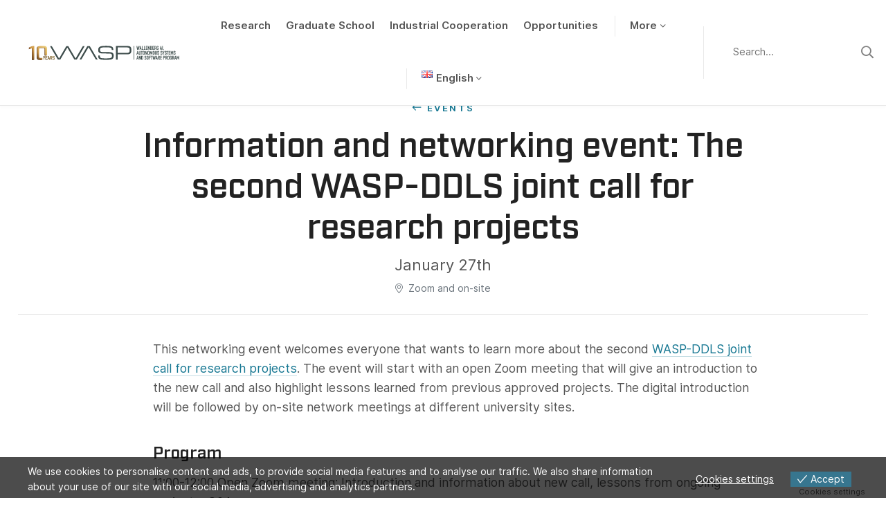

--- FILE ---
content_type: text/html; charset=UTF-8
request_url: https://wasp-sweden.org/event/information-and-networking-event-the-second-wasp-ddls-joint-call-for-research-projects/
body_size: 10942
content:
<!DOCTYPE html>
<html>
  <head>
    <meta charset="utf-8">
    <meta name="viewport" content="width=device-width, initial-scale=1.0">
    <link rel="icon" href="https://wasp-sweden.org/wp-content/themes/wasp/assets/img/favicon.ico" />

    <script>
                window.language = "en";
            </script>
    <meta name='robots' content='index, follow, max-image-preview:large, max-snippet:-1, max-video-preview:-1' />

	<!-- This site is optimized with the Yoast SEO plugin v26.7 - https://yoast.com/wordpress/plugins/seo/ -->
	<title>Information and networking event: The second WASP-DDLS joint call for research projects | WASP</title>
	<link rel="canonical" href="https://wasp-sweden.org/event/information-and-networking-event-the-second-wasp-ddls-joint-call-for-research-projects/" />
	<meta property="og:locale" content="en_GB" />
	<meta property="og:type" content="article" />
	<meta property="og:title" content="Information and networking event: The second WASP-DDLS joint call for research projects | WASP" />
	<meta property="og:description" content="This networking event welcomes everyone that wants to learn more about the second WASP-DDLS joint call for research projects. The event will start with an open Zoom meeting that will give an introduction to the new call and also highlight lessons learned from previous approved projects. The digital introduction will be followed by on-site network [&hellip;]" />
	<meta property="og:url" content="https://wasp-sweden.org/event/information-and-networking-event-the-second-wasp-ddls-joint-call-for-research-projects/" />
	<meta property="og:site_name" content="WASP" />
	<meta name="twitter:card" content="summary_large_image" />
	<meta name="twitter:label1" content="Estimated reading time" />
	<meta name="twitter:data1" content="2 minutes" />
	<script type="application/ld+json" class="yoast-schema-graph">{"@context":"https://schema.org","@graph":[{"@type":"WebPage","@id":"https://wasp-sweden.org/event/information-and-networking-event-the-second-wasp-ddls-joint-call-for-research-projects/","url":"https://wasp-sweden.org/event/information-and-networking-event-the-second-wasp-ddls-joint-call-for-research-projects/","name":"Information and networking event: The second WASP-DDLS joint call for research projects | WASP","isPartOf":{"@id":"https://wasp-sweden.org/#website"},"datePublished":"2022-12-21T15:17:38+00:00","breadcrumb":{"@id":"https://wasp-sweden.org/event/information-and-networking-event-the-second-wasp-ddls-joint-call-for-research-projects/#breadcrumb"},"inLanguage":"en-GB","potentialAction":[{"@type":"ReadAction","target":["https://wasp-sweden.org/event/information-and-networking-event-the-second-wasp-ddls-joint-call-for-research-projects/"]}]},{"@type":"BreadcrumbList","@id":"https://wasp-sweden.org/event/information-and-networking-event-the-second-wasp-ddls-joint-call-for-research-projects/#breadcrumb","itemListElement":[{"@type":"ListItem","position":1,"name":"Home","item":"https://wasp-sweden.org/"},{"@type":"ListItem","position":2,"name":"Information and networking event: The second WASP-DDLS joint call for research projects"}]},{"@type":"WebSite","@id":"https://wasp-sweden.org/#website","url":"https://wasp-sweden.org/","name":"WASP","description":"Wallenberg AI, Autonomous Systems and Software Program","potentialAction":[{"@type":"SearchAction","target":{"@type":"EntryPoint","urlTemplate":"https://wasp-sweden.org/?s={search_term_string}"},"query-input":{"@type":"PropertyValueSpecification","valueRequired":true,"valueName":"search_term_string"}}],"inLanguage":"en-GB"}]}</script>
	<!-- / Yoast SEO plugin. -->


<style id='wp-img-auto-sizes-contain-inline-css' type='text/css'>
img:is([sizes=auto i],[sizes^="auto," i]){contain-intrinsic-size:3000px 1500px}
/*# sourceURL=wp-img-auto-sizes-contain-inline-css */
</style>
<link rel='stylesheet' id='formidable-css' href='https://wasp-sweden.org/wp-admin/admin-ajax.php?action=frmpro_css&#038;ver=1141040' type='text/css' media='all' />
<style id='wp-block-library-inline-css' type='text/css'>
:root{--wp-block-synced-color:#7a00df;--wp-block-synced-color--rgb:122,0,223;--wp-bound-block-color:var(--wp-block-synced-color);--wp-editor-canvas-background:#ddd;--wp-admin-theme-color:#007cba;--wp-admin-theme-color--rgb:0,124,186;--wp-admin-theme-color-darker-10:#006ba1;--wp-admin-theme-color-darker-10--rgb:0,107,160.5;--wp-admin-theme-color-darker-20:#005a87;--wp-admin-theme-color-darker-20--rgb:0,90,135;--wp-admin-border-width-focus:2px}@media (min-resolution:192dpi){:root{--wp-admin-border-width-focus:1.5px}}.wp-element-button{cursor:pointer}:root .has-very-light-gray-background-color{background-color:#eee}:root .has-very-dark-gray-background-color{background-color:#313131}:root .has-very-light-gray-color{color:#eee}:root .has-very-dark-gray-color{color:#313131}:root .has-vivid-green-cyan-to-vivid-cyan-blue-gradient-background{background:linear-gradient(135deg,#00d084,#0693e3)}:root .has-purple-crush-gradient-background{background:linear-gradient(135deg,#34e2e4,#4721fb 50%,#ab1dfe)}:root .has-hazy-dawn-gradient-background{background:linear-gradient(135deg,#faaca8,#dad0ec)}:root .has-subdued-olive-gradient-background{background:linear-gradient(135deg,#fafae1,#67a671)}:root .has-atomic-cream-gradient-background{background:linear-gradient(135deg,#fdd79a,#004a59)}:root .has-nightshade-gradient-background{background:linear-gradient(135deg,#330968,#31cdcf)}:root .has-midnight-gradient-background{background:linear-gradient(135deg,#020381,#2874fc)}:root{--wp--preset--font-size--normal:16px;--wp--preset--font-size--huge:42px}.has-regular-font-size{font-size:1em}.has-larger-font-size{font-size:2.625em}.has-normal-font-size{font-size:var(--wp--preset--font-size--normal)}.has-huge-font-size{font-size:var(--wp--preset--font-size--huge)}.has-text-align-center{text-align:center}.has-text-align-left{text-align:left}.has-text-align-right{text-align:right}.has-fit-text{white-space:nowrap!important}#end-resizable-editor-section{display:none}.aligncenter{clear:both}.items-justified-left{justify-content:flex-start}.items-justified-center{justify-content:center}.items-justified-right{justify-content:flex-end}.items-justified-space-between{justify-content:space-between}.screen-reader-text{border:0;clip-path:inset(50%);height:1px;margin:-1px;overflow:hidden;padding:0;position:absolute;width:1px;word-wrap:normal!important}.screen-reader-text:focus{background-color:#ddd;clip-path:none;color:#444;display:block;font-size:1em;height:auto;left:5px;line-height:normal;padding:15px 23px 14px;text-decoration:none;top:5px;width:auto;z-index:100000}html :where(.has-border-color){border-style:solid}html :where([style*=border-top-color]){border-top-style:solid}html :where([style*=border-right-color]){border-right-style:solid}html :where([style*=border-bottom-color]){border-bottom-style:solid}html :where([style*=border-left-color]){border-left-style:solid}html :where([style*=border-width]){border-style:solid}html :where([style*=border-top-width]){border-top-style:solid}html :where([style*=border-right-width]){border-right-style:solid}html :where([style*=border-bottom-width]){border-bottom-style:solid}html :where([style*=border-left-width]){border-left-style:solid}html :where(img[class*=wp-image-]){height:auto;max-width:100%}:where(figure){margin:0 0 1em}html :where(.is-position-sticky){--wp-admin--admin-bar--position-offset:var(--wp-admin--admin-bar--height,0px)}@media screen and (max-width:600px){html :where(.is-position-sticky){--wp-admin--admin-bar--position-offset:0px}}

/*# sourceURL=wp-block-library-inline-css */
</style><style id='global-styles-inline-css' type='text/css'>
:root{--wp--preset--aspect-ratio--square: 1;--wp--preset--aspect-ratio--4-3: 4/3;--wp--preset--aspect-ratio--3-4: 3/4;--wp--preset--aspect-ratio--3-2: 3/2;--wp--preset--aspect-ratio--2-3: 2/3;--wp--preset--aspect-ratio--16-9: 16/9;--wp--preset--aspect-ratio--9-16: 9/16;--wp--preset--color--black: #000000;--wp--preset--color--cyan-bluish-gray: #abb8c3;--wp--preset--color--white: #ffffff;--wp--preset--color--pale-pink: #f78da7;--wp--preset--color--vivid-red: #cf2e2e;--wp--preset--color--luminous-vivid-orange: #ff6900;--wp--preset--color--luminous-vivid-amber: #fcb900;--wp--preset--color--light-green-cyan: #7bdcb5;--wp--preset--color--vivid-green-cyan: #00d084;--wp--preset--color--pale-cyan-blue: #8ed1fc;--wp--preset--color--vivid-cyan-blue: #0693e3;--wp--preset--color--vivid-purple: #9b51e0;--wp--preset--gradient--vivid-cyan-blue-to-vivid-purple: linear-gradient(135deg,rgb(6,147,227) 0%,rgb(155,81,224) 100%);--wp--preset--gradient--light-green-cyan-to-vivid-green-cyan: linear-gradient(135deg,rgb(122,220,180) 0%,rgb(0,208,130) 100%);--wp--preset--gradient--luminous-vivid-amber-to-luminous-vivid-orange: linear-gradient(135deg,rgb(252,185,0) 0%,rgb(255,105,0) 100%);--wp--preset--gradient--luminous-vivid-orange-to-vivid-red: linear-gradient(135deg,rgb(255,105,0) 0%,rgb(207,46,46) 100%);--wp--preset--gradient--very-light-gray-to-cyan-bluish-gray: linear-gradient(135deg,rgb(238,238,238) 0%,rgb(169,184,195) 100%);--wp--preset--gradient--cool-to-warm-spectrum: linear-gradient(135deg,rgb(74,234,220) 0%,rgb(151,120,209) 20%,rgb(207,42,186) 40%,rgb(238,44,130) 60%,rgb(251,105,98) 80%,rgb(254,248,76) 100%);--wp--preset--gradient--blush-light-purple: linear-gradient(135deg,rgb(255,206,236) 0%,rgb(152,150,240) 100%);--wp--preset--gradient--blush-bordeaux: linear-gradient(135deg,rgb(254,205,165) 0%,rgb(254,45,45) 50%,rgb(107,0,62) 100%);--wp--preset--gradient--luminous-dusk: linear-gradient(135deg,rgb(255,203,112) 0%,rgb(199,81,192) 50%,rgb(65,88,208) 100%);--wp--preset--gradient--pale-ocean: linear-gradient(135deg,rgb(255,245,203) 0%,rgb(182,227,212) 50%,rgb(51,167,181) 100%);--wp--preset--gradient--electric-grass: linear-gradient(135deg,rgb(202,248,128) 0%,rgb(113,206,126) 100%);--wp--preset--gradient--midnight: linear-gradient(135deg,rgb(2,3,129) 0%,rgb(40,116,252) 100%);--wp--preset--font-size--small: 13px;--wp--preset--font-size--medium: 20px;--wp--preset--font-size--large: 36px;--wp--preset--font-size--x-large: 42px;--wp--preset--spacing--20: 0.44rem;--wp--preset--spacing--30: 0.67rem;--wp--preset--spacing--40: 1rem;--wp--preset--spacing--50: 1.5rem;--wp--preset--spacing--60: 2.25rem;--wp--preset--spacing--70: 3.38rem;--wp--preset--spacing--80: 5.06rem;--wp--preset--shadow--natural: 6px 6px 9px rgba(0, 0, 0, 0.2);--wp--preset--shadow--deep: 12px 12px 50px rgba(0, 0, 0, 0.4);--wp--preset--shadow--sharp: 6px 6px 0px rgba(0, 0, 0, 0.2);--wp--preset--shadow--outlined: 6px 6px 0px -3px rgb(255, 255, 255), 6px 6px rgb(0, 0, 0);--wp--preset--shadow--crisp: 6px 6px 0px rgb(0, 0, 0);}:where(.is-layout-flex){gap: 0.5em;}:where(.is-layout-grid){gap: 0.5em;}body .is-layout-flex{display: flex;}.is-layout-flex{flex-wrap: wrap;align-items: center;}.is-layout-flex > :is(*, div){margin: 0;}body .is-layout-grid{display: grid;}.is-layout-grid > :is(*, div){margin: 0;}:where(.wp-block-columns.is-layout-flex){gap: 2em;}:where(.wp-block-columns.is-layout-grid){gap: 2em;}:where(.wp-block-post-template.is-layout-flex){gap: 1.25em;}:where(.wp-block-post-template.is-layout-grid){gap: 1.25em;}.has-black-color{color: var(--wp--preset--color--black) !important;}.has-cyan-bluish-gray-color{color: var(--wp--preset--color--cyan-bluish-gray) !important;}.has-white-color{color: var(--wp--preset--color--white) !important;}.has-pale-pink-color{color: var(--wp--preset--color--pale-pink) !important;}.has-vivid-red-color{color: var(--wp--preset--color--vivid-red) !important;}.has-luminous-vivid-orange-color{color: var(--wp--preset--color--luminous-vivid-orange) !important;}.has-luminous-vivid-amber-color{color: var(--wp--preset--color--luminous-vivid-amber) !important;}.has-light-green-cyan-color{color: var(--wp--preset--color--light-green-cyan) !important;}.has-vivid-green-cyan-color{color: var(--wp--preset--color--vivid-green-cyan) !important;}.has-pale-cyan-blue-color{color: var(--wp--preset--color--pale-cyan-blue) !important;}.has-vivid-cyan-blue-color{color: var(--wp--preset--color--vivid-cyan-blue) !important;}.has-vivid-purple-color{color: var(--wp--preset--color--vivid-purple) !important;}.has-black-background-color{background-color: var(--wp--preset--color--black) !important;}.has-cyan-bluish-gray-background-color{background-color: var(--wp--preset--color--cyan-bluish-gray) !important;}.has-white-background-color{background-color: var(--wp--preset--color--white) !important;}.has-pale-pink-background-color{background-color: var(--wp--preset--color--pale-pink) !important;}.has-vivid-red-background-color{background-color: var(--wp--preset--color--vivid-red) !important;}.has-luminous-vivid-orange-background-color{background-color: var(--wp--preset--color--luminous-vivid-orange) !important;}.has-luminous-vivid-amber-background-color{background-color: var(--wp--preset--color--luminous-vivid-amber) !important;}.has-light-green-cyan-background-color{background-color: var(--wp--preset--color--light-green-cyan) !important;}.has-vivid-green-cyan-background-color{background-color: var(--wp--preset--color--vivid-green-cyan) !important;}.has-pale-cyan-blue-background-color{background-color: var(--wp--preset--color--pale-cyan-blue) !important;}.has-vivid-cyan-blue-background-color{background-color: var(--wp--preset--color--vivid-cyan-blue) !important;}.has-vivid-purple-background-color{background-color: var(--wp--preset--color--vivid-purple) !important;}.has-black-border-color{border-color: var(--wp--preset--color--black) !important;}.has-cyan-bluish-gray-border-color{border-color: var(--wp--preset--color--cyan-bluish-gray) !important;}.has-white-border-color{border-color: var(--wp--preset--color--white) !important;}.has-pale-pink-border-color{border-color: var(--wp--preset--color--pale-pink) !important;}.has-vivid-red-border-color{border-color: var(--wp--preset--color--vivid-red) !important;}.has-luminous-vivid-orange-border-color{border-color: var(--wp--preset--color--luminous-vivid-orange) !important;}.has-luminous-vivid-amber-border-color{border-color: var(--wp--preset--color--luminous-vivid-amber) !important;}.has-light-green-cyan-border-color{border-color: var(--wp--preset--color--light-green-cyan) !important;}.has-vivid-green-cyan-border-color{border-color: var(--wp--preset--color--vivid-green-cyan) !important;}.has-pale-cyan-blue-border-color{border-color: var(--wp--preset--color--pale-cyan-blue) !important;}.has-vivid-cyan-blue-border-color{border-color: var(--wp--preset--color--vivid-cyan-blue) !important;}.has-vivid-purple-border-color{border-color: var(--wp--preset--color--vivid-purple) !important;}.has-vivid-cyan-blue-to-vivid-purple-gradient-background{background: var(--wp--preset--gradient--vivid-cyan-blue-to-vivid-purple) !important;}.has-light-green-cyan-to-vivid-green-cyan-gradient-background{background: var(--wp--preset--gradient--light-green-cyan-to-vivid-green-cyan) !important;}.has-luminous-vivid-amber-to-luminous-vivid-orange-gradient-background{background: var(--wp--preset--gradient--luminous-vivid-amber-to-luminous-vivid-orange) !important;}.has-luminous-vivid-orange-to-vivid-red-gradient-background{background: var(--wp--preset--gradient--luminous-vivid-orange-to-vivid-red) !important;}.has-very-light-gray-to-cyan-bluish-gray-gradient-background{background: var(--wp--preset--gradient--very-light-gray-to-cyan-bluish-gray) !important;}.has-cool-to-warm-spectrum-gradient-background{background: var(--wp--preset--gradient--cool-to-warm-spectrum) !important;}.has-blush-light-purple-gradient-background{background: var(--wp--preset--gradient--blush-light-purple) !important;}.has-blush-bordeaux-gradient-background{background: var(--wp--preset--gradient--blush-bordeaux) !important;}.has-luminous-dusk-gradient-background{background: var(--wp--preset--gradient--luminous-dusk) !important;}.has-pale-ocean-gradient-background{background: var(--wp--preset--gradient--pale-ocean) !important;}.has-electric-grass-gradient-background{background: var(--wp--preset--gradient--electric-grass) !important;}.has-midnight-gradient-background{background: var(--wp--preset--gradient--midnight) !important;}.has-small-font-size{font-size: var(--wp--preset--font-size--small) !important;}.has-medium-font-size{font-size: var(--wp--preset--font-size--medium) !important;}.has-large-font-size{font-size: var(--wp--preset--font-size--large) !important;}.has-x-large-font-size{font-size: var(--wp--preset--font-size--x-large) !important;}
/*# sourceURL=global-styles-inline-css */
</style>

<style id='classic-theme-styles-inline-css' type='text/css'>
/*! This file is auto-generated */
.wp-block-button__link{color:#fff;background-color:#32373c;border-radius:9999px;box-shadow:none;text-decoration:none;padding:calc(.667em + 2px) calc(1.333em + 2px);font-size:1.125em}.wp-block-file__button{background:#32373c;color:#fff;text-decoration:none}
/*# sourceURL=/wp-includes/css/classic-themes.min.css */
</style>
<link rel='stylesheet' id='eu-cookies-bar-icons-css' href='https://wasp-sweden.org/wp-content/plugins/eu-cookies-bar/css/eu-cookies-bar-icons.min.css?ver=1.0.19' type='text/css' media='all' />
<link rel='stylesheet' id='eu-cookies-bar-style-css' href='https://wasp-sweden.org/wp-content/plugins/eu-cookies-bar/css/eu-cookies-bar.min.css?ver=1.0.19' type='text/css' media='all' />
<style id='eu-cookies-bar-style-inline-css' type='text/css'>
.eu-cookies-bar-cookies-bar-wrap{font-size:14px;color:#ffffff;background:rgba(0,0,0,0.7);}.eu-cookies-bar-cookies-bar-button-accept{color:#ffffff;background:#37768f;}.eu-cookies-bar-cookies-bar-settings-header{color:#ffffff;background:#37768f;}.eu-cookies-bar-cookies-bar-settings-save-button{color:#ffffff;background:#37768f;}.eu-cookies-bar-cookies-bar-settings-accept-button{color:#ffffff;background:#0ec50e;}.eu-cookies-bar-cookies-bar-settings-decline-button{color:#ffffff;background:#ff6666;}
/*# sourceURL=eu-cookies-bar-style-inline-css */
</style>
<link rel='stylesheet' id='style-css' href='https://wasp-sweden.org/wp-content/themes/wasp/css/main.min.css?ver=1759134861' type='text/css' media='all' />
<link rel='stylesheet' id='style_2022-css' href='https://wasp-sweden.org/wp-content/themes/wasp/css/updates_2022.css?ver=6.9' type='text/css' media='all' />
<script type="text/javascript" src="https://wasp-sweden.org/wp-includes/js/jquery/jquery.min.js?ver=3.7.1" id="jquery-core-js"></script>
<script type="text/javascript" src="https://wasp-sweden.org/wp-includes/js/jquery/jquery-migrate.min.js?ver=3.4.1" id="jquery-migrate-js"></script>
<script type="text/javascript" id="eu-cookies-bar-script-js-extra">
/* <![CDATA[ */
var eu_cookies_bar_params = {"cookies_bar_on_close":"none","cookies_bar_on_scroll":"none","cookies_bar_on_page_redirect":"none","block_until_accept":"","display_delay":"0","dismiss_timeout":"","strictly_necessary":["wordpress_test_cookie","woocommerce_cart_hash"],"strictly_necessary_family":["PHPSESSID","wordpress_sec_","wp-settings-","wordpress_logged_in_","wp_woocommerce_session_"],"expire_time":"1784520158","cookiepath":"/","user_cookies_settings_enable":"1"};
//# sourceURL=eu-cookies-bar-script-js-extra
/* ]]> */
</script>
<script type="text/javascript" src="https://wasp-sweden.org/wp-content/plugins/eu-cookies-bar/js/eu-cookies-bar.min.js?ver=1.0.19" id="eu-cookies-bar-script-js"></script>
<script type="text/javascript" src="https://wasp-sweden.org/wp-content/themes/wasp/js/jquery-3.4.1.min.js?ver=1.0.0" id="jquery-js-js"></script>
<script type="text/javascript" id="grid_pagination-js-extra">
/* <![CDATA[ */
var ajax_grid_pagination_object = {"ajax_url":"https://wasp-sweden.org/wp-admin/admin-ajax.php","grid_pagination_nonce":"b70877702b"};
//# sourceURL=grid_pagination-js-extra
/* ]]> */
</script>
<script type="text/javascript" src="https://wasp-sweden.org/wp-content/themes/wasp/js/grid_pagination.js?ver=6.9" id="grid_pagination-js"></script>
<script>document.documentElement.className += " js";</script>
<!-- Matomo -->
<script>
  var _paq = window._paq = window._paq || [];
  /* tracker methods like "setCustomDimension" should be called before "trackPageView" */
  _paq.push(['trackPageView']);
  _paq.push(['enableLinkTracking']);
  (function() {
    var u="https://webstat.liu.se/matomo/";
    _paq.push(['setTrackerUrl', u+'matomo.php']);
    _paq.push(['setSiteId', '39']);
    var d=document, g=d.createElement('script'), s=d.getElementsByTagName('script')[0];
    g.async=true; g.src=u+'matomo.js'; s.parentNode.insertBefore(g,s);
  })();
</script>
<!-- End Matomo Code -->  </head>
  <body class="wp-singular event-template-default single single-event postid-12157 wp-theme-wasp class-name" data-spy="scroll" data-target="#scrollspyNav" data-offset="0">

                  <header class="site-header">
          <div class="site-header__nav">
            <div class="container container-max p-0">
                <div class="row no-gutters align-items-center">
                    <div class="col-xl-4 col-aside">
                        <div class="site-branding">

                            <a href="https://wasp-sweden.org" class="logo">
                                <img src="https://wasp-sweden.org/wp-content/themes/wasp/assets/img/WASP_10Year_white_svg.svg" class="inverse"/>
                                <img src="https://wasp-sweden.org/wp-content/themes/wasp/assets/img/WASP_10Year_grey_svg.svg" class="default"/>
                            </a>
                            <ul class="nav">

                                

                                <li class="nav-item">
                                    <button class="nav-link menu-toggle"><span>Meny</span></button>
                                </li>
                            </ul>
                        </div>
                    </div>
                    <div class="col-xl">
                        <div class="site-navigation">

                            <div class="search-inline d-xl-none">
                                <form method="get" id="searchform" action="https://wasp-sweden.org/">
  <div class="search-input">
    <input name="s" id="s" class="search-form-input" type="text" placeholder="
    Search...    " value="" />
    <button type="submit"><span class="sr-only">Sök</span></button>
  </div>
</form>
                            </div>

                            <ul id="menu-main-menu" class="nav nav-main"><li id="menu-item-430" class="menu-item menu-item-type-post_type menu-item-object-page menu-item-430"><a href="https://wasp-sweden.org/research/">Research</a></li>
<li id="menu-item-429" class="menu-item menu-item-type-post_type menu-item-object-page menu-item-429"><a href="https://wasp-sweden.org/graduate-school/">Graduate School</a></li>
<li id="menu-item-656" class="menu-item menu-item-type-post_type menu-item-object-page menu-item-656"><a href="https://wasp-sweden.org/industrial-cooperation/">Industrial Cooperation</a></li>
<li id="menu-item-653" class="menu-item menu-item-type-post_type menu-item-object-page menu-item-653"><a href="https://wasp-sweden.org/opportunities/">Opportunities</a></li>
<li id="menu-item-7273" class="menu-item menu-item-type-custom menu-item-object-custom menu-item-has-children menu-item-7273"><a href="#">More</a>
<ul class="sub-menu">
	<li id="menu-item-427" class="menu-item menu-item-type-post_type menu-item-object-page menu-item-427"><a href="https://wasp-sweden.org/about-us/">About Us</a></li>
	<li id="menu-item-10684" class="menu-item menu-item-type-post_type menu-item-object-page menu-item-10684"><a href="https://wasp-sweden.org/about-us/reports/">Reports</a></li>
	<li id="menu-item-428" class="menu-item menu-item-type-post_type menu-item-object-page menu-item-428"><a href="https://wasp-sweden.org/events/">Events</a></li>
	<li id="menu-item-7682" class="menu-item menu-item-type-post_type menu-item-object-page current_page_parent menu-item-7682"><a href="https://wasp-sweden.org/news/">News</a></li>
	<li id="menu-item-11729" class="menu-item menu-item-type-post_type menu-item-object-page menu-item-11729"><a href="https://wasp-sweden.org/about-us/contact/">Contact</a></li>
</ul>
</li>
<li id="menu-item-12042" class="pll-parent-menu-item menu-item menu-item-type-custom menu-item-object-custom menu-item-has-children menu-item-12042"><a href="#pll_switcher"><img src="[data-uri]" alt="" width="16" height="11" style="width: 16px; height: 11px;" /><span style="margin-left:0.3em;">English</span></a>
<ul class="sub-menu">
	<li id="menu-item-12042-en" class="lang-item lang-item-46 lang-item-en current-lang no-translation lang-item-first menu-item menu-item-type-custom menu-item-object-custom menu-item-home menu-item-12042-en"><a href="https://wasp-sweden.org/" hreflang="en-GB" lang="en-GB"><img src="[data-uri]" alt="" width="16" height="11" style="width: 16px; height: 11px;" /><span style="margin-left:0.3em;">English</span></a></li>
	<li id="menu-item-12042-sv" class="lang-item lang-item-49 lang-item-sv no-translation menu-item menu-item-type-custom menu-item-object-custom menu-item-12042-sv"><a href="https://wasp-sweden.org/sv/ai-autonoma-system-och-mjukvara/" hreflang="sv-SE" lang="sv-SE"><img src="[data-uri]" alt="" width="16" height="11" style="width: 16px; height: 11px;" /><span style="margin-left:0.3em;">Svenska</span></a></li>
</ul>
</li>
</ul>

                        </div>
                    </div>
                    <div class="col-xl col-aside d-none d-xl-block">


                        

                            <form method="get" id="searchform" action="https://wasp-sweden.org/">
  <div class="search-input">
    <input name="s" id="s" class="search-form-input" type="text" placeholder="
    Search...    " value="" />
    <button type="submit"><span class="sr-only">Sök</span></button>
  </div>
</form>

                        
                    </div>
                </div>
            </div>
          </div>
          <div class="site-header__search">
            <div class="container container-sm">
                <form method="get" id="searchform" action="https://wasp-sweden.org/">
  <div class="search-input">
    <input name="s" id="s" class="search-form-input" type="text" placeholder="
    Search...    " value="" />
    <button type="submit"><span class="sr-only">Sök</span></button>
  </div>
</form>
            </div>
          </div>
        </header>

    
      <div class="site-content fade-in">

                    <div class="page-header text-center">

                        <div class="container container-md">

                            
                            <p class="top-title">
                                <a href="https://wasp-sweden.org/events/" class="link link-back">Events</a>
                            </p>

                            <h1 class="lg">Information and networking event: The second WASP-DDLS joint call for research projects</h1>

                            <p class="lead mt-3 mb-2">
	                            January 27th                            </p>
                            <p class="text-muted small"><i class="fal fa-map-marker-alt mr-2"></i>Zoom and on-site</p>

                        </div>


                    </div>






                    




                      <div class="page-content">
                          <div class="container container-lg">

                                                                <hr class="mb-2"></hr>
                              
                              <div class="row justify-content-center">
                                                                    <div class="col-md-9 pl-md-5">

                                                                                <div class="rte-content pt-4 pb-4">
                                              <p>This networking event welcomes everyone that wants to learn more about the second <a href="https://wasp-sweden.org/calls/wasp-and-ddls-joint-call-for-research-projects-2022/">WASP-DDLS joint call for research projects</a>. The event will start with an open Zoom meeting that will give an introduction to the new call and also highlight lessons learned from previous approved projects. The digital introduction will be followed by on-site network meetings at different university sites.</p>
<h2>Program</h2>
<p>11:00-12:00 Open Zoom meeting: Introduction and information about new call, lessons from ongoing projects, Q&amp;A</p>
<ul>
<li>Danica Kragic, Co-director for external relations WASP</li>
<li>Olli Kallioniemi, Director SciLifeLab  and Erik Kristiansson member of ScilLifeLab and DDLS steering group</li>
</ul>
<p>12:00-14:00 Mingle and networking at university sites (light lunch will be provided).</p>
<ul>
<li>KTH, host Joakim Jaldén</li>
<li>Chalmers, hosts Rebecka Jörnsten and Erik Kristiansson</li>
<li>LiU, host Andreas Kerren</li>
<li>UmU, host Martin Rosvall</li>
<li>Lund, host Bo Bernhardsson</li>
</ul>
<h2>Registration</h2>
<p>Deadline for registration is January 18.</p>
<p>Register here: <a href="https://www.lyyti.in/WASP_and_DDLS_event_January_2023">https://www.lyyti.in/WASP_and_DDLS_event_January_2023</a></p>
<h2>Contact</h2>
<p>Questions: <a href="mailto:info@wasp-sweden.org">info@wasp-sweden.org</a> or <a href="mailto:ddls@scilifelab.se">ddls@scilifelab.se</a></p>
<p>&nbsp;</p>
<p><strong>Most Welcome!</strong></p>
<hr />
<p><em><u>Wallenberg AI, Autonomous Systems and Software Program (WASP)</u></em><em> is Sweden’s largest individual research program and provides a platform for academic research and education, fostering interaction with Sweden’s leading companies. The program addresses research in artificial intelligence, autonomous systems, and software as enabling technologies for developing systems acting in collaboration with humans, adapting to their environment through sensors, information, and knowledge, and forming intelligent systems of systems. WASP strengthens, expands, and renews the national competence through new strategic recruitments, a challenging research program, a national graduate school, and collaboration with industry. The program is conducted in close cooperation between leading Swedish universities to promote the competence of Sweden as a nation within the area of AI, autonomous systems and software.</em></p>
<p><em><u>The SciLifeLab and Wallenberg national program for Data-Driven Life Science (DDLS)</u></em><em> was launched in 2020 by (KAW). DDLS is a 12-year funding initiative to support data-driven life science in Sweden, across 11 universities and institutions with SciLifeLab as the host. The program will focus on four strategic research areas of data-driven research: Cell and molecular biology, Evolution and biodiversity, Precision medicine and diagnostics and, Epidemiology and biology of infection.</em></p>
                                          </div>
                                      
                                          <div class="page-section-group">
                                                                                        </div>
                                  </div>
                              </div>
                          </div>
                      </div>


      </div>
      <a href="https://wasp-sweden.org/events/" class="footer-link"><span class="lnr lnr-list mr-2"></span> View all events</a>

      
    <div class="site-footer">
        <div class="site-footer-content">
			                <div class="site-footer-content-top">
                    <div class="container">
                        <div class="row row-md">
                            <div class="col-lg-6">

                                <h3>
                                    Subscribe to our newsletter                                </h3>
                        
                                <p class="text">
                                    The WASP newsletter gathers news, recent activities and upcoming events within the program.    
                                </p>

                            </div>
                            <div class="col-lg-6">
                                <a class="newsletter_external_link" href="https://form.apsis.one/y6z2TU7d1PFAowJ" target="_blank">
                                    SIGN UP 
                                </a>
                                <div class="form">
									
                                    <!-- <style>.i-cannot-be-spotted {
                                            opacity: 0;
                                            position: absolute;
                                            top: 0;
                                            left: 0;
                                            height: 0;
                                            width: 0;
                                            z-index: -1;
                                        }</style> -->

                                    <!-- <form name="SubscriberForm" action="https://form.apsis.one/y6z2TU7d1PFAowJ" method="post"> -->


                                    <!-- <form name="SubscriberForm" action="https://www.anpdm.com/public/process-subscription-form.aspx?formId=4145504674434B5F457940" method="post">
                                        <div class="frm_form_fields ">
                                            <fieldset>
                                                <legend class="frm_screen_reader">Newsletter</legend>

                                                <input type="text" autocomplete="chrome-off" name="namekjsd" class="i-cannot-be-spotted"/>


                                                <div class="frm_fields_container">
                                                    <div class="frm_form_field form-field  frm_required_field frm_top_container">
                                                        <label for="pf_Email" class="frm_primary_label">Email
                                                            <span class="frm_required"></span>
                                                        </label>
                                                        <input type="text" id="pf_Email" name="pf_Email" value="" placeholder="Enter your emailadress..." aria-invalid="false">
                                                    </div>
                                                    <div class="frm_submit">
                                                        <input class="frm_button_submit frm_final_submit" type="submit" name="Submit" value="Sign up" formnovalidate="formnovalidate">
                                                        <input type="hidden" name="pf_FormType" value="OptInForm">
                                                        <input type="hidden" name="pf_DeliveryFormat" value="HTML">
                                                        <input type="hidden" name="pf_OptInMethod" value="DoubleOptInMethod">
                                                        <input type="hidden" name="pf_CounterDemogrFields" value="0">
                                                        <input type="hidden" name="pf_CounterMailinglists" value="1">
                                                        <input type="hidden" name="pf_AccountId" value="25353">
                                                        <input type="hidden" name="pf_ListById" value="1">
                                                        <input type="hidden" name="pf_Version" value="2">
                                                        <input type="hidden" name="pf_MailinglistName1" value="4521940">
                                                    </div>
                                                </div>
                                            </fieldset>
                                        </div>
                                    </form> -->

                                </div>
                            </div>

                        </div>


                    </div>
                </div>
			            <div class="site-footer-content-bottom">
                <div class="container">


                    <div class="row align-items-center text-center">
                        <div class="col-md text-md-left">
                            <a href="https://wasp-sweden.org" class="logo">
                                <img src="https://wasp-sweden.org/wp-content/themes/wasp/assets/img/logo_inverse.png"/>
                            </a>
                        </div>

						
                            <div class="col-md-6 mt-4 mt-md-0">
                                <ul class="nav nav-social justify-content-center justify-content-md-end">
                                    <li class="nav-item">
                                        <a href="mailto:info@wasp-sweden.org" target="_blank" class="nav-link"><i class="fas fa-envelope"></i></a>
                                    </li>

									
                                        <li class="nav-item">
                                            <a href="https://www.youtube.com/@waspresearchprogram1081" target="_blank" class="nav-link"><i class="fab fa-youtube"></i></a>
                                        </li>
									
                                        <li class="nav-item">
                                            <a href="https://www.linkedin.com/company/wasp-wallenberg-ai-autonomous-systems-and-software-program/" target="_blank" class="nav-link"><i class="fab fa-linkedin-in"></i></a>
                                        </li>
									
                                </ul>
                            </div>

						                    </div>
                </div>
            </div>
        </div>
		            <div class="site-footer-bg" style="background-image: url(https://wasp-sweden.org/wp-content/uploads/2019/05/photo-1496715976403-7e36dc43f17b-1200x800.jpeg);"></div>
		    </div>

<script type="speculationrules">
{"prefetch":[{"source":"document","where":{"and":[{"href_matches":"/*"},{"not":{"href_matches":["/wp-*.php","/wp-admin/*","/wp-content/uploads/*","/wp-content/*","/wp-content/plugins/*","/wp-content/themes/wasp/*","/*\\?(.+)"]}},{"not":{"selector_matches":"a[rel~=\"nofollow\"]"}},{"not":{"selector_matches":".no-prefetch, .no-prefetch a"}}]},"eagerness":"conservative"}]}
</script>
            <div class="eu-cookies-bar-cookies-bar-wrap eu-cookies-bar-cookies-bar-position-bottom">
                <div class="eu-cookies-bar-cookies-bar">
                    <div class="eu-cookies-bar-cookies-bar-message">
                        <div>
							We use cookies to personalise content and ads, to provide social media features and to analyse our traffic. We also share information about your use of our site with our social media, advertising and analytics partners.							                                <a class="eu-cookies-bar-policy-button" target="_blank"
                                   href="https://wasp-sweden.org/?page_id=3">View more</a>
								                        </div>
                    </div>
                    <div class="eu-cookies-bar-cookies-bar-button-container">

                        <div class="eu-cookies-bar-cookies-bar-button-wrap">
							                                <div class="eu-cookies-bar-cookies-bar-button eu-cookies-bar-cookies-bar-button-settings">
                                    <span>Cookies settings</span>
                                </div>
								                                <div class="eu-cookies-bar-cookies-bar-button eu-cookies-bar-cookies-bar-button-accept">
                                    <span class="eu-cookies-bar-tick">Accept</span>
                                </div>
								                        </div>

                    </div>
                </div>
            </div>
			            <div class="eu-cookies-bar-cookies-bar-settings-wrap">
                <div class="eu-cookies-bar-cookies-bar-settings-wrap-container">
                    <div class="eu-cookies-bar-cookies-bar-settings-overlay">
                    </div>
                    <div class="eu-cookies-bar-cookies-bar-settings">
						                        <div class="eu-cookies-bar-cookies-bar-settings-header">
                            <span class="eu-cookies-bar-cookies-bar-settings-header-text">Privacy &amp; Cookie policy</span>
                            <span class="eu-cookies-bar-close eu-cookies-bar-cookies-bar-settings-close"></span>
                        </div>
                        <div class="eu-cookies-bar-cookies-bar-settings-nav">
                            <div class="eu-cookies-bar-cookies-bar-settings-privacy eu-cookies-bar-cookies-bar-settings-nav-active">
								Privacy &amp; Cookies policy                            </div>
                            <div class="eu-cookies-bar-cookies-bar-settings-cookie-list">Cookies list</div>
                        </div>
                        <div class="eu-cookies-bar-cookies-bar-settings-content">
                            <table class="eu-cookies-bar-cookies-bar-settings-content-child eu-cookies-bar-cookies-bar-settings-content-child-inactive">
                                <tbody>
                                <tr>
                                    <th>Cookie name</th>
                                    <th>Active</th>
                                </tr>
								                                </tbody>
                            </table>
                            <div class="eu-cookies-bar-cookies-bar-settings-policy eu-cookies-bar-cookies-bar-settings-content-child">
								The WASP website wasp-sweden.org uses cookies. Cookies are small text files that are stored on a visitor’s computer and can be used to follow the visitor’s actions on the website.
There are two types of cookie:
<ul>
 	<li>permanent cookies, which remain on a visitor’s computer for a certain, pre-determined duration,</li>
 	<li>session cookies, which are stored temporarily in the computer memory during the period under which a visitor views the website. Session cookies disappear when the visitor closes the web browser.</li>
</ul>
Permanent cookies are used to store any personal settings that are used. If you do not want cookies to be used, you can switch them off in the security settings of the web browser. It is also possible to set the security of the web browser such that the computer asks you each time a website wants to store a cookie on your computer. The web browser can also delete previously stored cookies: the help function for the web browser contains more information about this.

The Swedish Post and Telecom Authority is the supervisory authority in this field. It provides further information about cookies on its website, <a href="http://www.pts.se" target="_blank" rel="noopener">www.pts.se</a>.                            </div>
                        </div>
                                                <div class="eu-cookies-bar-popup-setting-button eu-cookies-bar-popup-align-end">
                                                                                    <div class="eu-cookies-bar-popup-setting-acc-button-wrap">
			                                                    <span class="eu-cookies-bar-cookies-bar-settings-save-button">Save settings</span>
			                    			                                                </div>
                                                    </div>
						                    </div>
                </div>
            </div>
			                <div class="eu-cookies-bar-cookies-settings-call-container eu-cookies-bar-cookies-settings-call-position-right">
                    <div class="eu-cookies-bar-cookies-settings-call-button eu-cookies-bar-cookies-bar-button-settings">
                        <span>Cookies settings</span>
                    </div>
                </div>
				<script type="text/javascript" src="https://wasp-sweden.org/wp-content/themes/wasp/js/slick.min.js?ver=1.0.0" id="slick-js"></script>
<script type="text/javascript" src="https://wasp-sweden.org/wp-content/themes/wasp/js/popper.min.js?ver=1.0.0" id="popper-js"></script>
<script type="text/javascript" src="https://wasp-sweden.org/wp-content/themes/wasp/js/bootstrap.min.js?ver=1.0.0" id="bootstrap-js"></script>
<script type="text/javascript" src="https://wasp-sweden.org/wp-content/themes/wasp/js/main.js?ver=1.0.6" id="scripts-js"></script>
<script type="text/javascript" src="https://wasp-sweden.org/wp-content/themes/wasp/js/cookiebar_translate.js?ver=1.0.0" id="cookiebar_translate-js"></script>
</body>
</html>


--- FILE ---
content_type: application/javascript
request_url: https://wasp-sweden.org/wp-content/themes/wasp/js/main.js?ver=1.0.6
body_size: 2988
content:
jQuery(function($) {
		var $document = $(document),
				$header = $('.site-header'),
				className = 'scrolled';

		$document.scroll(function() {
			if ($document.scrollTop() > 0) {
				$header.addClass(className);
			} else {
				$header.removeClass(className);
			}

			if ($("#scrollspyNav").length && ($(".section-scroll-link.active").length == 0)) {
					$(".scrollspy-navigation li:first-child a").addClass("active");
			}
		});

		$(function() {
			$('.slider').not('.slick-initialized').slick({
				arrows: false,
				dots: true,
				infinite: false,
				adaptiveHeight: true,
				slidesToShow: 4,
				slidesToScroll: 1,
				responsive: [
						{
							breakpoint: 1400,
							settings: {
								slidesToShow: 3,
							}
						},
					{
						breakpoint: 1200,
						settings: {
							slidesToShow: 2,
						}
					},
					{
						breakpoint: 500,
						settings: {
							slidesToShow: 1,
						}
					},
				]
			});

			$('.slick-prev').click(function(){
					$(".slider").slick('slickPrev');
			});

				$('.slick-next').click(function(){
						$(".slider").slick('slickNext');
				});

		});

	$(".menu-toggle").click(function () {
			$(this).toggleClass("toggled");
			$header.toggleClass("open");

			$(".search-toggle").removeClass("toggled");
			$header.removeClass("search-open");
	})

	$(".calendar-view-btn").click(function () {
			$(".calendar-view-btn").removeClass("active");
			$(this).addClass("active");

			var style = $(this).attr('data-value');

			if (style == "list") {
					$(".calendar").addClass("calendar-list");
			} else {
					$(".calendar").removeClass("calendar-list");

			}
	})

	$(".calendar-month-btn").click(function () {
			$(".calendar-month-btn").removeClass("active");
			$(this).addClass("active");

			var month = $(this).attr('data-value');

			$(".cell").removeClass("active");

			$(".cell-" + month).addClass("active");

	})

	$("#copyUrlBtn").click(function () {
			$(this).html("<i class='far fa-check'></i> Copied");

			var copyText = document.getElementById("copyUrlInput");
			copyText.select();
			copyText.setSelectionRange(0, 99999);
			document.execCommand("copy");


	})



	$(".menu-item-has-children > a").click(function(e) {
			e.preventDefault();
			$(this).parent("li").siblings().removeClass("open");
			$(this).parent("li").toggleClass("open");
		});

		$(window).click(function() {
			if($(".menu-item-has-children").hasClass("open")){
				$(".menu-item-has-children").removeClass("open");
			}
		});

		$('.menu-item-has-children a,.sub-menu').click(function(e){
				e.stopPropagation();
		});

	$(".sub-menu-toggle").click(function () {
			$(this).toggleClass("toggled");
			$(".sub-navigation").toggleClass("open");
	})

	$(".search-toggle").click(function () {;
			$(this).toggleClass("toggled");

			if ($header.hasClass("transparent")) {
				$header.removeClass("transparent").addClass("temp");
			} else if ($header.hasClass("temp")) {
				$header.removeClass("temp");
				$header.addClass("transparent");
			}

			$(".menu-toggle").removeClass("toggled");
			$header.removeClass("open");

			$header.toggleClass("search-open");

			setTimeout(function() {
						$(".search-form-input").focus();
				},400);
	})


	$(".icon-dropdown-select").change(function() {
			var label = $(this).find("option:selected" ).text();
			$(this).prev(".icon-dropdown-label").html(label);
	});

	$("#calendarCategorySelect").change(function() {

			var $category = $(this).val();

			if ($category > 0) {
					$(".panel-item").each(function() {
							var cats = $(this).attr("data-value").split(',')
							if (cats.indexOf($category) >= 0) {
									$(this).removeClass("d-none");
							} else {
									$(this).addClass("d-none");
							}
					})
			} else {
					$(".panel-item").removeClass("d-none");
			}


	});

	$("#peopleSelect").change(function() {

			var $filters = $(this).val();

			if ($filters > 0) {

					$(".grid-group").each(function() {

							if ($filters == $(this).attr('data-type')) {
									$(this).addClass("in");
							} else {
									$(this).removeClass("in");
							}
					});

			} else {
					$(".grid-group").addClass("in");
			}
	});


	$("#calenderSelect").change(function () {

			 var tabTarget = $(this).val();

				$(".calendar .tab-pane").removeClass("show active");
				$(tabTarget).addClass("active").delay(100).queue(function(){
					$(tabTarget).addClass("show").dequeue();
				});


		})


		$(".section-scroll-link").click(function (e) {
				e.preventDefault();
				$section = $(this).attr("href");

				if ($(".sub-navigation").hasClass("open")) {
						$(".sub-navigation").removeClass("open");
				}

				$('html, body').animate({
						scrollTop: $($section).offset().top - 110
				}, 400);
		})

		$('body').scrollspy({ target: '#scrollspyNav', offset: 120 })


		$(".alphabet-group .accordion-group").each(function (i) {
			var numItems = $(this).find('.accordion-item').length;

			if (numItems == 0) {
				$letter = $(this).attr('data-letter');
				$(".accordion-group[data-letter='" + $letter + "']").addClass("d-none");
				$("#alphabetFilter button[data-letter='" + $letter + "']").addClass("disabled");
			}
		});


		$("#alphabetFilter button").click(function (e){
			$("#alphabetFilter button").removeClass("current");
			$(this).addClass("current");
			$value = $(this).attr('data-letter');

			if ($value) {
				$(".accordion-group").hide();
				$(".accordion-group[data-letter='" + $value + "']").show();
			} else {
				$(".accordion-group").show();
			}
		})

		// ------------------------
		// Miltton updates 2022
		// ------------------------

		window.filter_element = '';

		$("#alphabetFilterChars button").click(function (e){
			$("#alphabetFilterChars button").removeClass("current");
			$(this).addClass("current");
			$value = $(this).attr('data-letter');
			
			$(".letter").show();

			if ($value) {
				$(".accordion-group").hide();
				$(".accordion-group[data-letter='" + $value + "']").show();
			} else {
				$(".accordion-group").show();
			}
		})

		// filter buttons ADD
		$(document).on('click','.select_button_add', function (e){
			$(this).parent().parent().find('.select_tags').css('display', 'block');
			$(this).parent().find('.select_button_remove').css('display', 'block');
			$(this).css('display', 'none');
		});

		// filter buttons REMOVE
		$(document).on('click','.select_button_remove', function (e){

			if($(".filter_container").find('.select_tags').length > 1){
				$(this).parent().parent().remove();
			}

			sortTags();
		});
		
		// change select
		$(document).on('change','.select_tags', function (e){
			sortTags();
		})

		function sortTags(){
			$(".col-letter").show();
			$( '.accordion-item' ).show();
			$( '.accordion-group' ).css('marginBottom', '2rem');
			$(".accordion-group").show();
			$( '.nav-link.current').removeClass('current');

			let classes = '';
			
			// collect classes
			$(".filter_container").find('.select_tags').each(function(){
				if($(this).val() != null){

					// if have casses - hide letters
					$(".col-letter").hide(); 

					classes += '.' + $(this).val();
				}
			}); // each
			
			// if have casses - filter
			if(classes != ''){
				$( '.accordion-item' ).hide();
				$( '.accordion-item' + classes ).show();
				$( '.accordion-group' ).css('marginBottom', '0px');
				// $( '.nav-link.current').removeClass('current');
			}

			// check if last select is selected 
			// otherwise create a new "empty" filter
			if($('.filter_container .select_container:last-child .select_tags').val() != null){
				$('.filter_container').append(window.filter_element);
			}

		} // end function

		// get element as variable
		// to use as new
		$(document).ready(function(){
			window.filter_element = $('.filter_container .select_container').prop('outerHTML');

		}); 
});

// ------------------------
// Slider - updated 2024 june
// ------------------------

jQuery(function($) {
	
	$(document).ready(function(){
		window.isAnimating = false;

		$(".slider_bullit[data-slide_num='0']").addClass('activeBullit');

		// bullit clicks
		$('.slider_bullit').click(function(){

			if (window.isAnimating == true) {
				return;
			}
			
			// get slider id
			let slider_id = $(this).attr('data-slider_id');
			let total_num = parseInt( $('.bullits_container[data-slider_id="' + slider_id + '"]').attr('data-total_slides') );
			let active_slide = parseInt( $('.bullits_container[data-slider_id="' + slider_id + '"]').attr('data-active_slide') );
			const clicked_num = $(this).attr('data-slide_num');

			// new is bigger
			// old goes to left 				0  -100
			// new comes from right				100%   0
			if(active_slide < clicked_num){
				window.isAnimating = true;

				// bullit active
				$('.bullits_container[data-slider_id="' + slider_id + '"] .slider_bullit').removeClass('activeBullit');
				$('.bullits_container[data-slider_id="' + slider_id + '"] .slider_bullit[data-slide_num="' + clicked_num + '"]').addClass('activeBullit');

				// active out to left
				$('.slider_container[data-slider_id="' + slider_id + '"] .slide' + (active_slide) ).animate({
					"left": "-100%"
				}, 500);
				
				// new set to right
				$('.slider_container[data-slider_id="' + slider_id + '"] .slide' + clicked_num ).css('left', '100%');
				
				// new in from right
				$('.slider_container[data-slider_id="' + slider_id + '"] .slide' + clicked_num).animate({
					"left": "0%"
				}, 500, function() {
					active_slide = clicked_num;
					$('.bullits_container[data-slider_id="' + slider_id + '"]').attr('data-active_slide', active_slide)
					window.isAnimating = false;
				});

			}

			// new is smaller
			if(active_slide > clicked_num){
				window.isAnimating = true;

				// bullit active
				$('.bullits_container[data-slider_id="' + slider_id + '"] .slider_bullit').removeClass('activeBullit');
				$('.bullits_container[data-slider_id="' + slider_id + '"] .slider_bullit[data-slide_num="' + clicked_num + '"]').addClass('activeBullit');

				// active out to right
				$('.slider_container[data-slider_id="' + slider_id + '"] .slide' + (active_slide) ).animate({
					"left": "100%"
				}, 500);
				
				// new set to left
				$('.slider_container[data-slider_id="' + slider_id + '"] .slide' + clicked_num ).css('left', '-100%');
				
				// new in from left
				$('.slider_container[data-slider_id="' + slider_id + '"] .slide' + clicked_num ).animate({
					"left": "0%"
				}, 500, function() {
					active_slide = clicked_num;
					$('.bullits_container[data-slider_id="' + slider_id + '"]').attr('data-active_slide', active_slide)
					window.isAnimating = false;
				});

			}

		}); // end bullit clicks



		// NEXT CLICK
		$('.slide_next, .slider_clickarea_next').click(function(){

			if (window.isAnimating == true) {
				return;
			}
			
			// get slider id
			let slider_id = $(this).attr('data-slider_id');
			let total_num = parseInt( $('.bullits_container[data-slider_id="' + slider_id + '"]').attr('data-total_slides') );
			let active_slide = parseInt( $('.bullits_container[data-slider_id="' + slider_id + '"]').attr('data-active_slide') );

			// RESET + GO 1 FORWARD
			if(total_num == active_slide){
				window.isAnimating = true;

				// bullit active
				$('.slider_bullit[data-slider_id="' + slider_id + '"]').removeClass('activeBullit');
				$('.bullits_container[data-slider_id="' + slider_id + '"] .slider_bullit[data-slide_num="0"]').addClass('activeBullit');

				// active out to left
				$('.slider_container[data-slider_id="' + slider_id + '"] .slide' + active_slide).animate({
					"left": "-100%"
				}, 500);
				
				// new set to right
				$('.slider_container[data-slider_id="' + slider_id + '"] .slide' + 0 ).css('left', '100%'); // 0 = first slide
				
				// new in from right
				$('.slider_container[data-slider_id="' + slider_id + '"] .slide' + 0 ).animate({ // 0 = first slide
					"left": "0%"
				}, 500, function() {
					active_slide = 0; // reset
					$('.bullits_container[data-slider_id="' + slider_id + '"]').attr('data-active_slide', active_slide)
					window.isAnimating = false;
				});

			// GO 1 FORWARD
			}else{
				window.isAnimating = true;

				// bullit active
				$('.slider_bullit[data-slider_id="' + slider_id + '"]').removeClass('activeBullit');
				$('.bullits_container[data-slider_id="' + slider_id + '"] .slider_bullit[data-slide_num="' + (active_slide + 1) + '"]').addClass('activeBullit');

				// $(".slider_bullit[data-slide_num='" + (active_slide + 1) + "']").addClass('activeBullit');

				// active out to left
				$('.slider_container[data-slider_id="' + slider_id + '"] .slide' + active_slide ).animate({
					"left": "-100%"
				}, 500);
				
				// new set to right
				$('.slider_container[data-slider_id="' + slider_id + '"] .slide' + (active_slide + 1) ).css('left', '100%');
				
				// new in from right
				$('.slider_container[data-slider_id="' + slider_id + '"] .slide' + (active_slide + 1) ).animate({ "left": "0%" }, 500);
				
				$('.slider_container[data-slider_id="' + slider_id + '"] .slide' + (active_slide + 1) ).animate({
					"left": "0%"

				}, 500, function() {
					active_slide = active_slide + 1;
					$('.bullits_container[data-slider_id="' + slider_id + '"]').attr('data-active_slide', active_slide);
					window.isAnimating = false;
				});
			}

		});

		// PREV CLICK
		$('.slide_prev, .slider_clickarea_prev').click(function(){

			if (window.isAnimating == true) {
				return;
			}

			// get slider id
			let slider_id = $(this).attr('data-slider_id');
			let total_num = parseInt( $('.bullits_container[data-slider_id="' + slider_id + '"]').attr('data-total_slides') );
			let active_slide = parseInt( $('.bullits_container[data-slider_id="' + slider_id + '"]').attr('data-active_slide') );

			// RESET + GO 1 FORWARD
			if(active_slide == 0){

				window.isAnimating = true;

				// bullit active
				$('.slider_bullit[data-slider_id="' + slider_id + '"]').removeClass('activeBullit');
				$('.bullits_container[data-slider_id="' + slider_id + '"] .slider_bullit[data-slide_num="' + total_num + '"]').addClass('activeBullit');

				// active out to right
				$('.slider_container[data-slider_id="' + slider_id + '"] .slide' + active_slide ).animate({
					"left": "100%"
				}, 500);
				
				// new set to left
				$('.slider_container[data-slider_id="' + slider_id + '"] .slide' + total_num ).css('left', '-100%');
				
				// new in from right
				$('.slider_container[data-slider_id="' + slider_id + '"] .slide' + total_num ).animate({
					"left": "0%"
				}, 500, function() {
					active_slide = total_num;
					$('.bullits_container[data-slider_id="' + slider_id + '"]').attr('data-active_slide', active_slide)
					window.isAnimating = false;
				});

			// MOVE 1 BACKWARD
			}else{

				window.isAnimating = true;

				// bullit active
				$('.slider_bullit[data-slider_id="' + slider_id + '"]').removeClass('activeBullit');
				$('.bullits_container[data-slider_id="' + slider_id + '"] .slider_bullit[data-slide_num="' + (active_slide - 1) + '"]').addClass('activeBullit');

				// active out to right
				$('.slider_container[data-slider_id="' + slider_id + '"] .slide' + active_slide ).animate({
					"left": "100%"
				}, 500);
				
				// new set to left
				$('.slider_container[data-slider_id="' + slider_id + '"] .slide' + (active_slide - 1) ).css('left', '-100%');
				
				// new in from right
				$('.slider_container[data-slider_id="' + slider_id + '"] .slide' + (active_slide - 1) ).animate({ "left": "0%" }, 500);
				$('.slider_container[data-slider_id="' + slider_id + '"] .slide' + (active_slide - 1) ).animate({
					"left": "0%"
				}, 500, function() {
					active_slide = active_slide - 1;
					$('.bullits_container[data-slider_id="' + slider_id + '"]').attr('data-active_slide', active_slide)
					window.isAnimating = false;
				});
			}

		});
		// end prev

	}); // end ready

});


// ------------------------
// End Slider
// ------------------------

